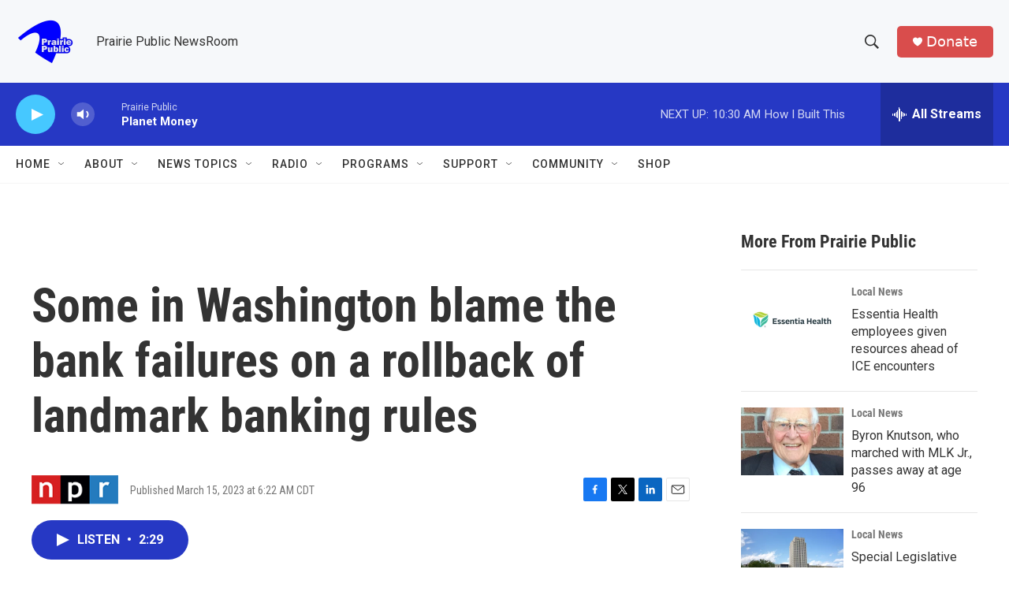

--- FILE ---
content_type: text/html; charset=utf-8
request_url: https://www.google.com/recaptcha/api2/aframe
body_size: -84
content:
<!DOCTYPE HTML><html><head><meta http-equiv="content-type" content="text/html; charset=UTF-8"></head><body><script nonce="F8-4WX5QV0ZaFPbOMB5fNA">/** Anti-fraud and anti-abuse applications only. See google.com/recaptcha */ try{var clients={'sodar':'https://pagead2.googlesyndication.com/pagead/sodar?'};window.addEventListener("message",function(a){try{if(a.source===window.parent){var b=JSON.parse(a.data);var c=clients[b['id']];if(c){var d=document.createElement('img');d.src=c+b['params']+'&rc='+(localStorage.getItem("rc::a")?sessionStorage.getItem("rc::b"):"");window.document.body.appendChild(d);sessionStorage.setItem("rc::e",parseInt(sessionStorage.getItem("rc::e")||0)+1);localStorage.setItem("rc::h",'1768752471596');}}}catch(b){}});window.parent.postMessage("_grecaptcha_ready", "*");}catch(b){}</script></body></html>

--- FILE ---
content_type: text/javascript
request_url: https://polo.feathr.co/v1/analytics/match/script.js?a_id=6914ade88079880fccded009&pk=feathr
body_size: -595
content:
(function (w) {
    
        
    if (typeof w.feathr === 'function') {
        w.feathr('integrate', 'ttd', '696d05561c870100024d83ef');
    }
        
        
    if (typeof w.feathr === 'function') {
        w.feathr('match', '696d05561c870100024d83ef');
    }
        
    
}(window));